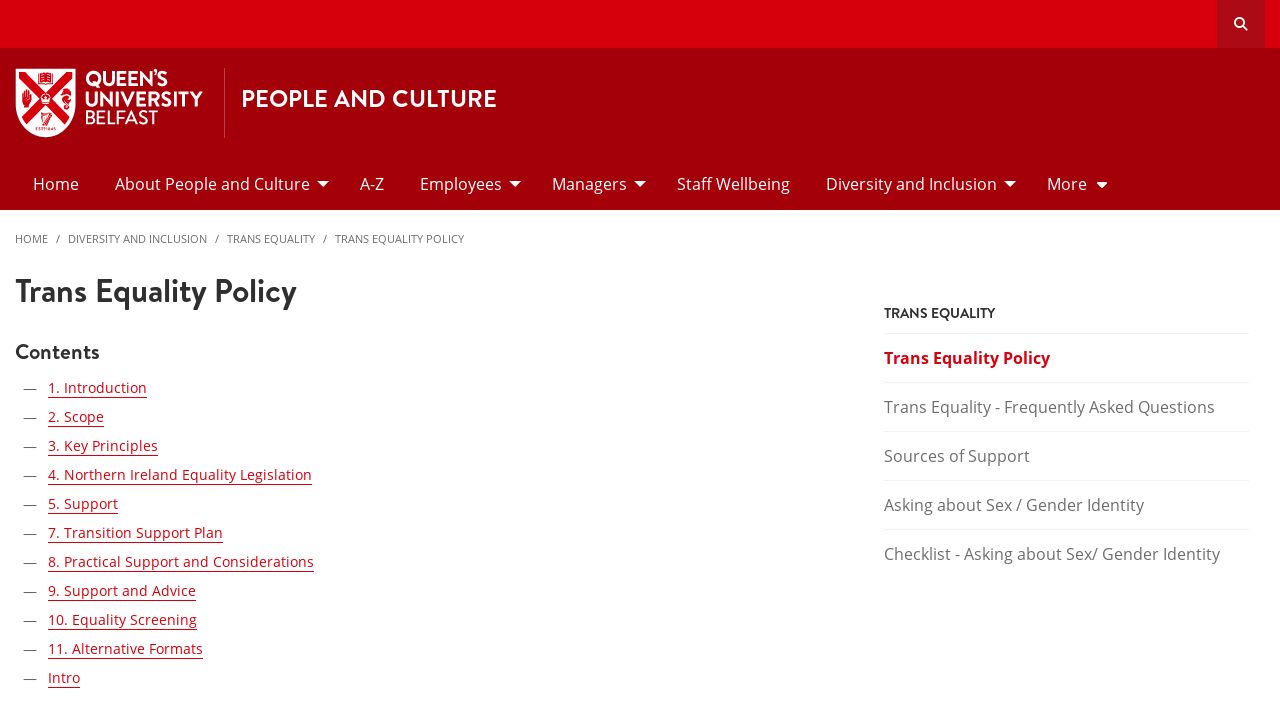

--- FILE ---
content_type: text/html; charset=UTF-8
request_url: https://www.qub.ac.uk/directorates/HumanResources/diversity-and-inclusion/TransEquality/TransEqualityPolicy/
body_size: 16810
content:
<!doctype html>
<!--[if lt IE 7]>      <html class="no-js lt-ie9 lt-ie8 lt-ie7" lang="en"> <![endif]-->
<!--[if IE 7]>         <html class="no-js lt-ie9 lt-ie8" lang="en"> <![endif]-->
<!--[if IE 8]>         <html class="no-js lt-ie9" lang="en"> <![endif]-->
<!--[if gt IE 8]><!--> <html class="no-js" lang="en"> <!--<![endif]-->


<!--t4 type="navigation" id="501" --/> <!-- Site Config Content taken from section called 'Site Config' -->

<html class="no-js" lang="en">
  <head>    
    <meta charset="utf-8" />
        

 
    
<script>
  // Include the following lines to define the gtag() function when
  // calling this code prior to your gtag.js or Tag Manager snippet
  
  window.dataLayer = window.dataLayer || [];
  function gtag(){dataLayer.push(arguments);}

  // Call the default command before gtag.js or Tag Manager runs to
  // adjust how the tags operate when they run. Modify the defaults
  // per your business requirements and prior consent granted/denied, e.g.:
  
  gtag('consent', 'default', {
    'ad_storage': 'denied',
    'ad_user_data': 'denied',
    'ad_personalization': 'denied',
    'analytics_storage': 'denied'
  });
</script>
<script async src='https://www.googletagmanager.com/gtag/js?id=UA-433405-1'></script>
		<script>
			window.dataLayer = window.dataLayer || [];
			function gtag(){dataLayer.push(arguments);}
			gtag('js', new Date());
			gtag('config', 'UA-433405-1');		
		</script>
<script>
		(function(w,d,s,l,i){w[l]=w[l]||[];w[l].push({'gtm.start':
new Date().getTime(),event:'gtm.js'});var f=d.getElementsByTagName(s)[0],
j=d.createElement(s),dl=l!='dataLayer'?'&l='+l:'';j.async=true;j.src=
'https://www.googletagmanager.com/gtm.js?id='+i+dl;f.parentNode.insertBefore(j,f);
})(window,document,'script','dataLayer','GTM-M9BRBF');
</script>

    



 <!-- Default Values to Fix Server Log Errors -->  
    
    <meta name="pageID" content="297315"/>
    <meta name="page-layout" content="DIR - Levels 2019" /> 
    <meta name="viewport" content="width=device-width, initial-scale=1.0">

    <title>Trans Equality Policy | People and Culture | Queen's University Belfast</title>    
    
 <!-- Page Title Creation -->


    <!-- meta description -->
    <!-- meta keywords-->
    <meta name="robots" content=""><!-- navigation object : Meta - robots --> 

    <link href="/directorates/media/qub-shield-favicon.ico" rel="shortcut icon" type="image/vnd.microsoft.icon" />
    
    <link rel="apple-touch-icon-precomposed" href="/directorates/media/Media,772146,en.png" />

    			
    	

    <link rel="stylesheet" href="/directorates/media/directorates.css?v=6.0"><!-- directorates.css -->   

  </head>
  
  <body id="top" class="l_schools">
    
    <!-- EMERGENCY INCLUDE HERE -->	


<!-- EM Showing -->


<!-- Emergency Message: Foundation (893006) - Include Here --> 

    <!-- {{!-- Pages you create in the src/pages/ folder are inserted here when the flattened page is created. --}}  -->
    <div class="off-canvas-content" data-off-canvas-content>
      
      <div class="schools-header">
        <header>
            

           <div id="search__dropdown" class="search__dropdown grid-container" data-toggler=".is-active" aria-expanded="true">
                <div class="grid-x align-center">
                    <div class="large-12 cell">

                        <form id="seek2" name="seek2" accept-charset="iso-8859-1" action="https://www.qub.ac.uk/search/" method="get">
                            <div class="input-group">
                                <input class="input-group-field" type="search" placeholder="Search for..." id="q" name="query" tabindex="-1" autocomplete="off" required />
                                <div class="input-group-button">
								   <button class="button" aria-label="search"><i class="fas fa-search"></i></button>
							    </div>
				            </div>
                        </form>

                    </div>
                </div>
            </div>
<div class="top-nav">
        <div class="grid-container">
            <div class="grid-x">
                <div class="large-12 cell">

                    <div class="float-left">
                      <div class="hide-for-xlarge">
                          <!--?php echo( $QUBHTML ); ?-->
                          <a href="//www.qub.ac.uk/"><img src="/directorates/media/Media,767339,en.svg" alt="SVG version of QUB Shield - White" style="width:-1px; height:-1px;" /></a>
                      </div>
                  	</div>

            <div class="float-right">
                <ul class="links show-for-xlarge">
                    <li class='show-for-large'>

</li>                    <li class='show-for-large'>

</li>                    <li class='show-for-large'>

</li>                    <li class='show-for-large'>

</li>                </ul>
                <ul class="show-for-xlarge social-links">    
					<li class='show-for-large'>

</li>					<li class='show-for-large'>

</li>					<li class='show-for-large'>

</li>					<li class='show-for-large'>

</li>                 </ul>   
                 
                 <button class="link hide-for-large" data-toggle="offCanvas"><i class="fas fa-bars"></i><span class="show-for-sr">Toggle Navigation Menu</span></button> 
                 <button class="link search" id="toggle-main-search-drawer" data-toggle="search__dropdown"><i class="fas fa-search"></i><span class="show-for-sr">Open search drawer</span></button>
                                    

            </div>
            
            </div>
        </div>
    </div>
</div>



<span name="d.en.949212"></span>
<div id="title-bar" class="padding-vertical-1">
    <div class="grid-container ">
        <div class="grid-x align-middle">

             <div class="cell large-shrink medium-6 small-6 title-bar__logo divider show-for-xlarge">
                      <a href="//www.qub.ac.uk">
						<img src="/directorates/media/Media,767339,en.svg" alt="SVG version of QUB Shield - White" style="width:-1px; height:-1px;" />
                      	<!--<img src="/directorates/media/Media878727smxx.png" width="267" height="98"  alt="Queen's University Belfast - Logo (small)"  />-->
                      </a>
             </div>
                        
             <div class="cell large-auto small-12 medium-12 title-bar__header--cell">
                            
                        
<a href='/directorates/HumanResources/
'><h1 class="h3 text-uppercase">People and Culture</h1></a>
                                                
                        </div>  

        </div>
    </div>
</div>
 <!-- Header Content -->
            <!-- Top Nav and off canvas nav code -->
          <!--+++Nav 1028: -->
<!-- Priority Navigation -->
        <div class="primary-nav-container">
            <div class="grid-container">
                <div class="grid-x grid-padding-x">
                    <div class="cell">

                            <nav class="nav">


                                <div class="primary-nav large-12 show-for-xlarge cell priority-wrap">
                                    <ul class="dropdown menu" data-dropdown-menu data-hover-delay="0" data-closing-time="0">
										<li><a href="/directorates/HumanResources/">Home</a></li><li><a href="/directorates/HumanResources/about-people-and-culture/">About People and Culture</a>
<ul class="multilevel-linkul-0 menu shadow">
<li><a href="/directorates/HumanResources/about-people-and-culture/people-and-culture-plan/">People and Culture Plan</a></li>
<li><a href="https://go.qub.ac.uk/staffcharter" target="_blank">Staff Charter</a></li>
<li><a href="https://qubstudentcloud.sharepoint.com/:u:/r/sites/int-peopleandculture/SitePages/Key-Contacts.aspx?csf=1&web=1&e=CFCb9H">Key Contacts</a></li>
<li><a href="/directorates/HumanResources/about-people-and-culture/staff-welcome-event/">New Staff Welcome</a></li>

</ul>

</li><li><a href="/directorates/HumanResources/A-Z/">A-Z</a></li><li><a href="/directorates/HumanResources/employees/">Employees</a>
<ul class="multilevel-linkul-0 menu shadow">
<li><a href="/directorates/HumanResources/HRHUB/">People Services</a></li>
<li><a href="/directorates/HumanResources/pay-reward-and-benefits/">Pay, Reward and Benefits</a></li>
<li><a href="/directorates/HumanResources/learning-and-development/">Learning and Development</a></li>
<li><a href="/directorates/HumanResources/employees/development-and-career-progression/">Development and Career Progression</a></li>
<li><a href="/directorates/HumanResources/work-at-queens/international-staff-support/">International Staff Support</a></li>
<li><a href="/directorates/HumanResources/AnnualFamilyandOtherLeave/">Annual, Family and Other Leave</a></li>
<li><a href="https://qubstudentcloud.sharepoint.com/sites/int-peopleandculture/SitePages/Development%20and%20Career%20Progression/Personal-Development-Review-(PDR).aspx" target="_blank">Personal Development Review (PDR)</a></li>
<li><a href="https://qubstudentcloud.sharepoint.com/sites/int-peopleandculture/SitePages/Sickness%20Absence/Managing-Sickness-Absence.aspx?csf=1&web=1&e=KTrTWY" target="_blank">Sickness Absence</a></li>
<li><a href="/directorates/HumanResources/employees/wellbeing-at-queens/">Wellbeing at Queen's</a></li>
<li><a href="https://qubstudentcloud.sharepoint.com/sites/int-peopleandculture/SitePages/Staff%20Engagement%20-%20Forum%20and%20Survey/Employee%20Listening/Employee-Experience-and-Engagement.aspx" target="_blank">Employee Experience and Engagement</a></li>

</ul>

</li><li><a href="/directorates/HumanResources/managers/">Managers</a>
<ul class="multilevel-linkul-0 menu shadow">
<li><a href="https://qubstudentcloud.sharepoint.com/sites/int-peopleandculture/SitePages/Performance%20Management%20Toolkit/Performance-Management-Toolkit.aspx" target="_blank">Performance Management Toolkit</a></li>
<li><a href="/directorates/HumanResources/managers/sickness-absence-toolkit/">Sickness Absence </a></li>
<li><a href="/directorates/HumanResources/managers/leave-toolkit/">Leave Toolkit</a></li>
<li><a href="https://qubstudentcloud.sharepoint.com/sites/int-peopleandculture/SitePages/Induction%20Toolkit/Induction-Toolkit.aspx" target="_blank">Induction Toolkit</a></li>
<li><a href="/directorates/HumanResources/managers/recruitment-and-selection/">Recruitment and Selection</a></li>
<li><a href="/directorates/HumanResources/managers/EmployeeAssistanceProgrammeManagerSupport/">Employee Assistance Programme Manager Support</a></li>
<li><a href="/directorates/HumanResources/managers/occupational-health-service/">Occupational Health Service</a></li>
<li><a href="/directorates/HumanResources/managers/workplace-conduct/">Workplace Conduct</a></li>
<li><a href="https://qubstudentcloud.sharepoint.com/sites/int-peopleandculture/SitePages/Job%20Evaluation/Job-Evaluation.aspx" target="_blank">Job Evaluation</a></li>
<li><a href="/directorates/HumanResources/managers/Redeployment/">Redeployment</a></li>
<li><a href="/directorates/HumanResources/managers/leaving-the-university/">Leaving Employment</a></li>
<li><a href="https://qubstudentcloud.sharepoint.com/sites/int-peopleandculture/SitePages/Organisational%20Change%20Toolkit/Change%20Toolkit.aspx">Leading Change Toolkit</a></li>

</ul>

</li><li><a href="/directorates/HumanResources/employees/wellbeing-at-queens/">Staff Wellbeing</a></li><li><a href="/directorates/HumanResources/diversity-and-inclusion/">Diversity and Inclusion</a>
<ul class="multilevel-linkul-0 menu shadow">
<li><a href="/directorates/HumanResources/diversity-and-inclusion/equality-legislation/">Equality Legislation</a></li>
<li><a href="/directorates/HumanResources/diversity-and-inclusion/policies-procedures-and-guidance/">Policies, Procedures and Guidance</a></li>
<li><a href="/directorates/HumanResources/diversity-and-inclusion/fair-employment-return-monitoring-data/">Fair Employment Return Monitoring Data</a></li>
<li><a href="/directorates/HumanResources/diversity-and-inclusion/disability/">Disability</a></li>
<li><a href="/directorates/HumanResources/diversity-and-inclusion/menopause/">Menopause</a></li>
<li><a href="/directorates/HumanResources/diversity-and-inclusion/fertility-treatment/">Fertility Treatment Leave</a></li>
<li><a href="/directorates/HumanResources/diversity-and-inclusion/CelebratingDiversity/">Celebrating Diversity</a></li>
<li><a href="/directorates/HumanResources/diversity-and-inclusion/FaithReligionandBelief/">Faith, Religion and Belief</a></li>
<li><a href="/directorates/HumanResources/diversity-and-inclusion/TransEquality/">Trans Equality</a></li>
<li><a href="/directorates/HumanResources/diversity-and-inclusion/Equality-Scheme/">Equality Scheme and Action Plan 2024 - 2029</a></li>
<li><a href="/directorates/HumanResources/diversity-and-inclusion/Behind_the_Scenes_at_Queen's_Event/">Behind the Scenes at Queen's </a></li>

</ul>

</li><li><a href="/directorates/HumanResources/HRHUB/">People Services</a></li><li><a href="/directorates/HumanResources/work-at-queens/">Work at Queen's</a>
<ul class="multilevel-linkul-0 menu shadow">
<li><a href="/directorates/HumanResources/managers/recruitment-and-selection/">Recruitment and Selection</a></li>
<li><a href="/directorates/HumanResources/work-at-queens/international-staff-support/">International Staff Support</a></li>
<li><a href="/directorates/HumanResources/work-at-queens/women-at-qub/">Women at QUB</a></li>
<li><a href="/directorates/HumanResources/pay-reward-and-benefits/">Pay, Rewards and Benefits</a></li>

</ul>

</li><li><a href="/directorates/HumanResources/AnnualFamilyandOtherLeave/">Annual, Family and Other Leave</a>
<ul class="multilevel-linkul-0 menu shadow">
<li><a href="/directorates/HumanResources/AnnualFamilyandOtherLeave/annual-leave/">Annual Leave</a></li>
<li><a href="/directorates/HumanResources/AnnualFamilyandOtherLeave/work-life-balance-policies/">Work Life Balance Policies</a></li>
<li><a href="/directorates/HumanResources/AnnualFamilyandOtherLeave/other-leave/">Other Leave</a></li>
<li><a href="https://qubstudentcloud.sharepoint.com/sites/int-peopleandculture/SitePages/Agile%20Working%20Toolkit/Agile-Working-Toolkit.aspx" target="_blank">Agile Working Toolkit</a></li>

</ul>

</li><li><a href="/directorates/HumanResources/legal-services-and-employee-relations/">Legal Services</a></li><li><a href="/directorates/HumanResources/learning-and-development/">Learning and Development</a>
<ul class="multilevel-linkul-0 menu shadow">
<li><a href="/directorates/HumanResources/learning-and-development/researcher-development/">Researcher Development</a></li>
<li><a href="/directorates/HumanResources/learning-and-development/learning-for-all/">Learning for All</a></li>
<li><a href="/directorates/HumanResources/learning-and-development/learning-resources-linkedin-learning/">LinkedIn Learning</a></li>
<li><a href="/directorates/HumanResources/learning-and-development/leadership-and-management-development/">Leadership and Management Development</a></li>
<li><a href="/directorates/HumanResources/learning-and-development/essential-learning/">Essential Learning</a></li>
<li><a href="/directorates/HumanResources/learning-and-development/career-hub/">Career Development Hub</a></li>
<li><a href="/directorates/HumanResources/learning-and-development/coaching-and-mentoring/">Coaching and Mentoring</a></li>

</ul>

</li><li><a href="/directorates/HumanResources/news/">News</a></li><li><a href="/directorates/HumanResources/pay-reward-and-benefits/">Pay, Reward and Benefits</a>
<ul class="multilevel-linkul-0 menu shadow">
<li><a href="/directorates/HumanResources/pay-reward-and-benefits/ElectricVehicleSalarySacrificeScheme/">Electric Vehicle Salary Sacrifice Scheme</a></li>

</ul>

</li><li><a href="https://qubstudentcloud.sharepoint.com/sites/int-peopleandculture/SitePages/Travel/Travel.aspx">Travel</a></li>                                    </ul>
                                  <!-- <span class="priority-dd-wrapper priority-nav__wrapper" aria-haspopup="false"><button aria-controls="menu" type="button" class="priority-dd-toggle priority-nav__dropdown-toggle priority-nav-is-hidden" prioritynav-count="0">More</button><ul aria-hidden="true" class="priority-dd priority-nav__dropdown"></ul> -->
                                </div>
                             </nav>

                    </div>
                </div>
            </div>
        </div>

<!-- Off Canvas Navigation -->
<div class="primary-nav-container hide-for-large">

    <div class="grid-container">
        <div class="grid-x grid-padding-x">
            <div class="cell">

                <div class="off-canvas in-canvas-for-large position-right" id="offCanvas" data-off-canvas>

                    <div class="primary-nav">
						<ul class="vertical large-horizontal menu" data-responsive-menu="drilldown large-dropdown">
							<li><a href="/directorates/HumanResources/">Home</a></li><li><a href="/directorates/HumanResources/about-people-and-culture/">About People and Culture</a>
<ul class="multilevel-linkul-0 menu shadow">
<li><a href="/directorates/HumanResources/about-people-and-culture/people-and-culture-plan/">People and Culture Plan</a></li>
<li><a href="https://go.qub.ac.uk/staffcharter" target="_blank">Staff Charter</a></li>
<li><a href="https://qubstudentcloud.sharepoint.com/:u:/r/sites/int-peopleandculture/SitePages/Key-Contacts.aspx?csf=1&web=1&e=CFCb9H">Key Contacts</a></li>
<li><a href="/directorates/HumanResources/about-people-and-culture/staff-welcome-event/">New Staff Welcome</a></li>

</ul>

</li><li><a href="/directorates/HumanResources/A-Z/">A-Z</a></li><li><a href="/directorates/HumanResources/employees/">Employees</a>
<ul class="multilevel-linkul-0 menu shadow">
<li><a href="/directorates/HumanResources/HRHUB/">People Services</a></li>
<li><a href="/directorates/HumanResources/pay-reward-and-benefits/">Pay, Reward and Benefits</a></li>
<li><a href="/directorates/HumanResources/learning-and-development/">Learning and Development</a></li>
<li><a href="/directorates/HumanResources/employees/development-and-career-progression/">Development and Career Progression</a></li>
<li><a href="/directorates/HumanResources/work-at-queens/international-staff-support/">International Staff Support</a></li>
<li><a href="/directorates/HumanResources/AnnualFamilyandOtherLeave/">Annual, Family and Other Leave</a></li>
<li><a href="https://qubstudentcloud.sharepoint.com/sites/int-peopleandculture/SitePages/Development%20and%20Career%20Progression/Personal-Development-Review-(PDR).aspx" target="_blank">Personal Development Review (PDR)</a></li>
<li><a href="https://qubstudentcloud.sharepoint.com/sites/int-peopleandculture/SitePages/Sickness%20Absence/Managing-Sickness-Absence.aspx?csf=1&web=1&e=KTrTWY" target="_blank">Sickness Absence</a></li>
<li><a href="/directorates/HumanResources/employees/wellbeing-at-queens/">Wellbeing at Queen's</a></li>
<li><a href="https://qubstudentcloud.sharepoint.com/sites/int-peopleandculture/SitePages/Staff%20Engagement%20-%20Forum%20and%20Survey/Employee%20Listening/Employee-Experience-and-Engagement.aspx" target="_blank">Employee Experience and Engagement</a></li>

</ul>

</li><li><a href="/directorates/HumanResources/managers/">Managers</a>
<ul class="multilevel-linkul-0 menu shadow">
<li><a href="https://qubstudentcloud.sharepoint.com/sites/int-peopleandculture/SitePages/Performance%20Management%20Toolkit/Performance-Management-Toolkit.aspx" target="_blank">Performance Management Toolkit</a></li>
<li><a href="/directorates/HumanResources/managers/sickness-absence-toolkit/">Sickness Absence </a></li>
<li><a href="/directorates/HumanResources/managers/leave-toolkit/">Leave Toolkit</a></li>
<li><a href="https://qubstudentcloud.sharepoint.com/sites/int-peopleandculture/SitePages/Induction%20Toolkit/Induction-Toolkit.aspx" target="_blank">Induction Toolkit</a></li>
<li><a href="/directorates/HumanResources/managers/recruitment-and-selection/">Recruitment and Selection</a></li>
<li><a href="/directorates/HumanResources/managers/EmployeeAssistanceProgrammeManagerSupport/">Employee Assistance Programme Manager Support</a></li>
<li><a href="/directorates/HumanResources/managers/occupational-health-service/">Occupational Health Service</a></li>
<li><a href="/directorates/HumanResources/managers/workplace-conduct/">Workplace Conduct</a></li>
<li><a href="https://qubstudentcloud.sharepoint.com/sites/int-peopleandculture/SitePages/Job%20Evaluation/Job-Evaluation.aspx" target="_blank">Job Evaluation</a></li>
<li><a href="/directorates/HumanResources/managers/Redeployment/">Redeployment</a></li>
<li><a href="/directorates/HumanResources/managers/leaving-the-university/">Leaving Employment</a></li>
<li><a href="https://qubstudentcloud.sharepoint.com/sites/int-peopleandculture/SitePages/Organisational%20Change%20Toolkit/Change%20Toolkit.aspx">Leading Change Toolkit</a></li>

</ul>

</li><li><a href="/directorates/HumanResources/employees/wellbeing-at-queens/">Staff Wellbeing</a></li><li><a href="/directorates/HumanResources/diversity-and-inclusion/">Diversity and Inclusion</a>
<ul class="multilevel-linkul-0 menu shadow">
<li><a href="/directorates/HumanResources/diversity-and-inclusion/equality-legislation/">Equality Legislation</a></li>
<li><a href="/directorates/HumanResources/diversity-and-inclusion/policies-procedures-and-guidance/">Policies, Procedures and Guidance</a></li>
<li><a href="/directorates/HumanResources/diversity-and-inclusion/fair-employment-return-monitoring-data/">Fair Employment Return Monitoring Data</a></li>
<li><a href="/directorates/HumanResources/diversity-and-inclusion/disability/">Disability</a></li>
<li><a href="/directorates/HumanResources/diversity-and-inclusion/menopause/">Menopause</a></li>
<li><a href="/directorates/HumanResources/diversity-and-inclusion/fertility-treatment/">Fertility Treatment Leave</a></li>
<li><a href="/directorates/HumanResources/diversity-and-inclusion/CelebratingDiversity/">Celebrating Diversity</a></li>
<li><a href="/directorates/HumanResources/diversity-and-inclusion/FaithReligionandBelief/">Faith, Religion and Belief</a></li>
<li><a href="/directorates/HumanResources/diversity-and-inclusion/TransEquality/">Trans Equality</a></li>
<li><a href="/directorates/HumanResources/diversity-and-inclusion/Equality-Scheme/">Equality Scheme and Action Plan 2024 - 2029</a></li>
<li><a href="/directorates/HumanResources/diversity-and-inclusion/Behind_the_Scenes_at_Queen's_Event/">Behind the Scenes at Queen's </a></li>

</ul>

</li><li><a href="/directorates/HumanResources/HRHUB/">People Services</a></li><li><a href="/directorates/HumanResources/work-at-queens/">Work at Queen's</a>
<ul class="multilevel-linkul-0 menu shadow">
<li><a href="/directorates/HumanResources/managers/recruitment-and-selection/">Recruitment and Selection</a></li>
<li><a href="/directorates/HumanResources/work-at-queens/international-staff-support/">International Staff Support</a></li>
<li><a href="/directorates/HumanResources/work-at-queens/women-at-qub/">Women at QUB</a></li>
<li><a href="/directorates/HumanResources/pay-reward-and-benefits/">Pay, Rewards and Benefits</a></li>

</ul>

</li><li><a href="/directorates/HumanResources/AnnualFamilyandOtherLeave/">Annual, Family and Other Leave</a>
<ul class="multilevel-linkul-0 menu shadow">
<li><a href="/directorates/HumanResources/AnnualFamilyandOtherLeave/annual-leave/">Annual Leave</a></li>
<li><a href="/directorates/HumanResources/AnnualFamilyandOtherLeave/work-life-balance-policies/">Work Life Balance Policies</a></li>
<li><a href="/directorates/HumanResources/AnnualFamilyandOtherLeave/other-leave/">Other Leave</a></li>
<li><a href="https://qubstudentcloud.sharepoint.com/sites/int-peopleandculture/SitePages/Agile%20Working%20Toolkit/Agile-Working-Toolkit.aspx" target="_blank">Agile Working Toolkit</a></li>

</ul>

</li><li><a href="/directorates/HumanResources/legal-services-and-employee-relations/">Legal Services</a></li><li><a href="/directorates/HumanResources/learning-and-development/">Learning and Development</a>
<ul class="multilevel-linkul-0 menu shadow">
<li><a href="/directorates/HumanResources/learning-and-development/researcher-development/">Researcher Development</a></li>
<li><a href="/directorates/HumanResources/learning-and-development/learning-for-all/">Learning for All</a></li>
<li><a href="/directorates/HumanResources/learning-and-development/learning-resources-linkedin-learning/">LinkedIn Learning</a></li>
<li><a href="/directorates/HumanResources/learning-and-development/leadership-and-management-development/">Leadership and Management Development</a></li>
<li><a href="/directorates/HumanResources/learning-and-development/essential-learning/">Essential Learning</a></li>
<li><a href="/directorates/HumanResources/learning-and-development/career-hub/">Career Development Hub</a></li>
<li><a href="/directorates/HumanResources/learning-and-development/coaching-and-mentoring/">Coaching and Mentoring</a></li>

</ul>

</li><li><a href="/directorates/HumanResources/news/">News</a></li><li><a href="/directorates/HumanResources/pay-reward-and-benefits/">Pay, Reward and Benefits</a>
<ul class="multilevel-linkul-0 menu shadow">
<li><a href="/directorates/HumanResources/pay-reward-and-benefits/ElectricVehicleSalarySacrificeScheme/">Electric Vehicle Salary Sacrifice Scheme</a></li>

</ul>

</li><li><a href="https://qubstudentcloud.sharepoint.com/sites/int-peopleandculture/SitePages/Travel/Travel.aspx">Travel</a></li>						</ul>
                    </div>

                    <button class="close-button" aria-label="Close menu" type="button" data-close>
                      <span aria-hidden="true">&times;</span>
                    </button>

                    <div class="hide-for-large">
                        <ul class="menu vertical">
							<li class=''>

</li>							<li class=''>

</li>							<li class=''>

</li>							<li class=''>

</li>							                               
                        </ul>
                        <ul class="social-media">                
							<li class=''>

</li>							<li class=''>

</li>							<li class=''>

</li>                        </ul>
                    </div>

                </div>
            </div>

        </div>

    </div>

</div>

          
          <!---End Top Nav and off canvas nav code -->
          
        </header>
			</div>          
         
				
      <div class="pre-content">
      	
 			</div>
        <!--t4 type="media" id="878827" /-->  <!-- Was 837994 Include for breadcrumb and right hand column creation MOVED 07-11-2018 -->       
           
        <div class="grid-container homepage-content">
            <div class="grid-x grid-margin-x margin-vertical-1">
                <div class="large-12 cell breadcrumb-main">
                     <!--t4 type="navigation" id="1013"/><!-- GEN - Main Breadcrumb -->  
                  <!-- Breadcrumb START -->
                  <div class=" bc-nav-cont">
                    <nav aria-label="You are here:" role="navigation">
                      <ul class="breadcrumbs">
                        <li><a href="/directorates/HumanResources/">Home</a></li>
                        <li class="hide"><a href="/directorates/HumanResources/">People and Culture</a></li><li><a href="/directorates/HumanResources/diversity-and-inclusion/">Diversity and Inclusion</a></li><li><a href="/directorates/HumanResources/diversity-and-inclusion/TransEquality/">Trans Equality</a></li><li><a href="/directorates/HumanResources/diversity-and-inclusion/TransEquality/TransEqualityPolicy/">Trans Equality Policy</a>
                        </li>
                      </ul>
                    </nav>
                  </div>         
                  <!-- Breadcrumb END --> 
                </div>
            </div>
        </div>      
     
     
		<!--php echo( $mainContentHTMLStart ); -->
<div class='grid-container xlarge-margin-vertical-1'>
			<div class='grid-x grid-margin-x'>
        <!--<div class='xxlarge-9 xlarge-8 cell small-order-2 medium-order-2 large-order-1' id='l-schools-left-col'>-->
				<div class='xxlarge-9 xlarge-8 cell small-order-2 xlarge-order-1' id='l-schools-left-col'>
          
          
          <main class='l_two-column'>
					
            <h1 class="main-title">Trans Equality Policy</h1><!-- CT - Page Contents - text/html  cid-1638644 -->
<div id="page-contents" data-sticky-container>  
  <div class="grid-container">
     <div class="grid-x grid-margin-x grid-padding-y">
      	<div class="cell small-12 wysiwyg">

          <div class="h4 page-contents-title">Contents</div>
          <ul class="contents-heading-list margin-top-0">
          	<li><a href="#d.en.1638630">1. Introduction</a></li><li><a href="#d.en.1638632">2. Scope</a></li><li><a href="#d.en.1638633">3. Key Principles</a></li><li><a href="#d.en.1638634">4. Northern Ireland Equality Legislation</a></li><li><a href="#d.en.1638635">5. Support</a></li><li><a href="#d.en.1638636">7. Transition Support Plan</a></li><li><a href="#d.en.1638637">8. Practical Support and Considerations</a></li><li><a href="#d.en.1638641">9. Support and Advice</a></li><li><a href="#d.en.1638642">10. Equality Screening</a></li><li><a href="#d.en.1638643">11. Alternative Formats</a></li><li><a href="#d.en.1638629">Intro</a></li>
          </ul>
       	</div>
      </div>
   </div>
</div>

<div id="page-contents-button">
  <div data-sticky-container>
    <div class="sticky is-hidden"
         data-sticky
         data-stick-to="bottom"
         data-top-anchor="page-contents:bottom"
         data-btm-anchor="end-content"
         data-margin-top="2rem"
         data-margin-bottom="0"
         data-sticky-on="small">
      <div class="grid-container contents-top-container">
        <div class="grid-x grid-margin-x">
          <div class="cell small-12">
            <a class="top-link" href="#page-contents">
              <span class="content-list-padding contents-text">
                <i class="fas fa-long-arrow-up"></i> Contents 
              </span>
            </a>
          </div>
        </div>
      </div>
    </div>
  </div>
</div>

<!-- DTP - General Content text/html -->
<span id="d.en.1638630"></span>

<div id="d.en.1638630" class="tm_general-content cid-1638630  margin-bottom-0 ">  
  <div class="grid-container">
    <div class="grid-x grid-margin-x grid-padding-y ">
      
      <div class="cell ">
        <div class="wysiwyg">
          <h1>1. Introduction</h1>
<h2>1.1 Background</h2>
<p style="font-weight: 400;">Queen&rsquo;s University Belfast (&ldquo;the University&rdquo;) is committed to promoting equality of opportunity to all and to ensuring that all individuals are treated fairly and with dignity and respect.<span>&nbsp; </span>The University is committed to providing an inclusive and welcoming community where staff and students are enabled to meet their full potential and are treated as individuals.</p>
<p style="font-weight: 400;">This includes providing advice, support and understanding to those individuals who are trans, gender non-conforming or questioning their gender identity.</p>
<h3 style="font-weight: 400;"><strong>Terminology</strong></h3>
<p style="font-weight: 400;">Transitioning is a general term to describe the steps a trans person may take to live in the gender with which they identify. Each person&rsquo;s transition will involve different things. For some this involves medical intervention, such as hormone therapy and surgeries, but not all Trans people want or are able to have this.</p>
<p style="font-weight: 400;">Transitioning also might involve things such as telling friends and family, dressing differently and changing official documents.</p>
<h2 style="font-weight: 400;">1.2 Purpose</h2>
<p style="font-weight: 400;">Transitioning can be a very positive experience in someone&rsquo;s life, however with all major life events it may be challenging for some. The University recognises that this can be a very difficult and complex time for an individual and would wish to act in a sensitive and supportive way by having a helpful policy and practices in place to ease any transitional period.</p>
<p style="font-weight: 400;">As part of our commitment to our <a href="http://www.qub.ac.uk/directorates/HumanResources/hr-filestore/Filetoupload,866894,en.pdf">Equality, Diversity and Inclusion Policy</a> and in compliance with Northern Ireland Equality legislation (see section four), we will ensure that all staff and students (including trans people, staff and students associated with trans people and people perceived to be trans) are treated with dignity and respect and will not tolerate any discrimination, harassment, bullying or victimisation during recruitment and their employment.</p>
<p style="font-weight: 400;">This relates to all trans people, in line with their own identity and including those with non-binary identities, regardless of whether or not that person has transitioned legally or surgically.<span>&nbsp;</span></p>
<h2 style="font-weight: 400;"><span>1.3 Objectives</span></h2>
<p style="font-weight: 400;">This policy and accompanying guidance and FAQs aim to:</p>
<ul>
<li>raise awareness of the University&rsquo;s commitment to supporting trans and non-binary inclusion at Queen&rsquo;s;</li>
<li>improve the level of support and information provided to all staff and students;</li>
<li>outline the support and advice that the University can offer to both trans and non-binary staff and students; and</li>
<li>provide line managers and staff with guidance in supporting employees and students who are transitioning.</li>
</ul>
        </div>
      </div>
      
    </div>
  </div>
</div><!-- DTP - General Content text/html -->
<span id="d.en.1638632"></span>

<div id="d.en.1638632" class="tm_general-content cid-1638632  margin-bottom-0 ">  
  <div class="grid-container">
    <div class="grid-x grid-margin-x grid-padding-y ">
      
      <div class="cell ">
        <div class="wysiwyg">
          <h1>2. Scope of the Policy</h1>
<p style="font-weight: 400;">This policy applies to all trans people whether they are considering or planning to transition, are transitioning or have transitioned, as well as those who choose not to, or are unable to transition gender, including all employees and students of the University.</p>
<p style="font-weight: 400;">This policy is designed to offer guidance to staff, management, colleagues and students, and to provide clarification on the support and advice that the University can offer to both trans and non-binary staff and students.</p>
<p style="font-weight: 400;">This policy applies to all:</p>
<ul>
<li>Employees;</li>
<li>Students;</li>
<li>Student and staff applicants; and</li>
<li>All visitors and anyone providing services to, or those contracted to work at, the University including sub-contractors.</li>
</ul>
<p style="font-weight: 400;">All the above groups are entitled to protection under this policy and are responsible for its implementation.</p>
        </div>
      </div>
      
    </div>
  </div>
</div><!-- DTP - General Content text/html -->
<span id="d.en.1638633"></span>

<div id="d.en.1638633" class="tm_general-content cid-1638633  margin-bottom-0 ">  
  <div class="grid-container">
    <div class="grid-x grid-margin-x grid-padding-y ">
      
      <div class="cell ">
        <div class="wysiwyg">
          <h1>3. Key Principles</h1>
<p style="font-weight: 400;">This policy is designed to provide support for those individuals who are considering, are taking or have taken steps to transition.</p>
<ul>
<li>The University will provide a supportive environment for trans and non-binary staff and students who wish their trans status to be known.</li>
<li>The University will respect the confidentiality of all trans and non-binary staff and students and will not disclose personal information without the prior agreement of the individual.</li>
<li>Students will not be denied access to courses, progression to other courses, or fair and equal treatment while on courses because of their gender identity or gender expression.</li>
<li>Staff will not be excluded from employment or promotion or fair and equal treatment because of their gender identity or gender expression.</li>
</ul>
<p style="font-weight: 400;">Our institutional <a href="http://www.qub.ac.uk/directorates/HumanResources/hr-filestore/Filetoupload,866894,en.pdf">Equality, Diversity and Inclusion policy</a> contains a very clear statement about the University&rsquo;s zero tolerance approach to all bullying and harassment.<span>&nbsp; </span></p>
<p style="font-weight: 400;">Transphobic abuse, harassment or bullying (including name-calling / derogatory jokes / repeated or intentional use of incorrect pronouns or name) will be dealt with under the Bullying and Harassment Policy which states that the University will not tolerate such behaviour. It will be treated by the University as a disciplinary offence.</p>
        </div>
      </div>
      
    </div>
  </div>
</div><!-- DTP - General Content text/html -->
<span id="d.en.1638634"></span>

<div id="d.en.1638634" class="tm_general-content cid-1638634  margin-bottom-0 ">  
  <div class="grid-container">
    <div class="grid-x grid-margin-x grid-padding-y ">
      
      <div class="cell ">
        <div class="wysiwyg">
          <h1>4. Northern Ireland Equality Legislation</h1>
<p style="font-weight: 400;">Individuals are protected from discrimination on the grounds of their gender identity through the following legislation:</p>
<h3 style="font-weight: 400;"><strong>Section 75 of the Northern Ireland Act 1998 </strong></h3>
<p style="font-weight: 400;">Section 75 of the Northern Ireland Act 1998 states that the protected characteristic of gender reassignment is subject to the duty to have due regard to the need to promote equality of opportunity between men and women. This entails more than the elimination of discrimination and requires proactive measures to be taken to ensure equality for trans people in policies and decision-making.</p>
<h3 style="font-weight: 400;"><strong>The Human Rights Act 1988 </strong></h3>
<p style="font-weight: 400;">This provides additional protection against unnecessary intrusion by the State into private and family life. It includes personal dignity, the interaction a person has with others, both in private and in public, and respect for confidential information, particularly regarding the storage and sharing of such information.</p>
<h3 style="font-weight: 400;"><strong>The Sex Discrimination (Gender Reassignment) Regulations (Northern Ireland) 1999</strong></h3>
<p style="font-weight: 400;">The Sex Discrimination (Gender Reassignment) Regulations (Northern Ireland) 1999 protects individuals from direct discrimination, harassment and victimisation if they have transitioned, are transitioning, or planning to transition.<span>&nbsp; </span>This applies to the fields of employment and vocational training (including higher education), access to goods, facilities and services and disposal or management of premises.</p>
<p style="font-weight: 400;">Staff are protected from unfair treatment in recruitment and during all aspects of employment.</p>
<p style="font-weight: 400;">Gender assignment is defined as &lsquo;a process which is undertaken under medical supervision for the purpose of reassigning a person&rsquo;s sex by changing physiological or other characteristics of sex and includes any part of such a process.&rsquo; This means that an individual does not need to have undergone any specific treatment or surgery to be covered by the law.</p>
<h3 style="font-weight: 400;"><strong>Gender Recognition Act 2004 </strong></h3>
<p style="font-weight: 400;">The Gender Recognition Act 2004 allows trans individuals to apply to receive a Gender Recognition Certificate (GRC), the document that shows that a person has satisfied the criteria for legal recognition in the affirmed gender.<span>&nbsp; </span></p>
<p style="font-weight: 400;">If a Gender Recognition Certificate is issued, and the person&rsquo;s birth was registered in the UK, they will be able to obtain a new birth certificate which does not disclose the fact that they have changed gender.</p>
<p style="font-weight: 400;">Whilst UK legislation, the Act governs the gender recognition certificate process that applies in Northern Ireland.</p>
        </div>
      </div>
      
    </div>
  </div>
</div><!-- DTP - General Content text/html -->
<span id="d.en.1638635"></span>

<div id="d.en.1638635" class="tm_general-content cid-1638635  margin-bottom-0 ">  
  <div class="grid-container">
    <div class="grid-x grid-margin-x grid-padding-y ">
      
      <div class="cell ">
        <div class="wysiwyg">
          <h1>5. Support</h1>
<p style="font-weight: 400;">We recognise that each transition experience will be unique to the individual.</p>
<p style="font-weight: 400;">Transitioning can have a very positive impact on someone&rsquo;s live, but like all major life events we also recognise that it may impact upon a person&rsquo;s work or study.</p>
<p style="font-weight: 400;">Staff and students are encouraged to let the University know about their transition plans so that we can provide the most timely support.</p>
<p style="font-weight: 400;">It is a matter of choice who should be contacted but it is recommended that the contact person works with the employee or student to agree an action plan to cover the period of their transition.</p>
<p style="font-weight: 400;">It is imperative that confidentiality is maintained at all times, for staff and students who have transitioned, are transitioning, or are planning to transition gender.</p>
<h3 style="font-weight: 400;"><strong>Employees</strong></h3>
<p style="font-weight: 400;">Any employee who is considering going through, going through or has gone through the process of transition can seek support from their manager, HR Business Partner or speak to a member of the Diversity and Inclusion Unit.<span>&nbsp; </span></p>
<p style="font-weight: 400;">They can also avail of the <a href="https://www.qub.ac.uk/directorates/HumanResources/employees/wellbeing-at-queens/">University&rsquo;s Counselling service</a>, Inspire Wellbeing.</p>
<h3 style="font-weight: 400;"><strong>Students</strong></h3>
<p style="font-weight: 400;">Any student who is considering going through, going through or has gone through the transitioning process can seek support from the <a href="https://www.qub.ac.uk/directorates/sgc/wellbeing/">Student Wellbeing Service</a> or contact the <a href="https://www.facebook.com/QUBLGBTQIA/">QUB LGBTQIA+ Society</a> or <a href="mailto:su.vpequality@qub.ac.uk">Student Officer Equality and Diversity</a><strong> </strong>to discuss any concerns or work through the practical elements of transitioning as it relates to their studies.</p>
<p style="font-weight: 400;">They can help transitioning individuals to discuss how they would like the transition to be managed, such as with an academic School or University accommodation.</p>
<p style="font-weight: 400;">Students can also avail of the full range of support services available from the <a href="https://www.qub.ac.uk/directorates/sgc/wellbeing/InformationforStudents/SupportAvailable/">Student Wellbeing Service</a>, including access to counselling support from Inspire Wellbeing.</p>
<p style="font-weight: 400;">It is a matter of choice who should be contacted but it is recommended that the contact person works with the employee or student to agree an action plan to cover the period of their transition.</p>
<p style="font-weight: 400;">Further information of external sources of support and advice can be found at the end of this policy, and also on the <a href="https://www.qub.ac.uk/directorates/HumanResources/diversity-and-inclusion/">Diversity and Inclusion webpages</a>.</p>
        </div>
      </div>
      
    </div>
  </div>
</div><!-- DTP - General Content text/html -->
<span id="d.en.1638636"></span>

<div id="d.en.1638636" class="tm_general-content cid-1638636  margin-bottom-0 ">  
  <div class="grid-container">
    <div class="grid-x grid-margin-x grid-padding-y ">
      
      <div class="cell ">
        <div class="wysiwyg">
          <h1>7. Transition Support Plan</h1>
<p style="font-weight: 400;">The employee or student and their chosen main contact (for staff this may be their Line manager or HR Business Partner, for students this may be their Personal Tutor or Supervisor).<span> </span>They can agree a support plan together for managing their transition whilst at the University.</p>
<p style="font-weight: 400;"><span>This will include:</span></p>
<ul>
<li><span> Meeting the individual to discuss their needs and arrange support;</span></li>
<li><span> Informing the individual of their rights under this policy;</span></li>
<li><span> Discussing possible dates of transition and communication plans;</span></li>
<li><span> Providing the individual with details of support available internally and externally; and </span></li>
<li><span> Respecting the individual&rsquo;s right to privacy and confidentiality</span></li>
</ul>
<p style="font-weight: 400;"><span>The University will be guided at all times by the individual&rsquo;s circumstances and wishes. </span><span>&nbsp;</span></p>
<p style="font-weight: 400;"><span>Under no circumstances should any communication or actions be taken without the explicit consent of the individual. </span></p>
<p style="font-weight: 400;"><span>Support plans must be kept strictly confidential and any records updated after the person has completed transition.</span></p>
<p style="font-weight: 400;"><a href="/directorates/HumanResources/hr-filestore/Filetoupload1670973en.docx">An example of a Transition Support Plan can be downloaded here.</a><span></span></p>
        </div>
      </div>
      
    </div>
  </div>
</div><!-- DTP - General Content text/html -->
<span id="d.en.1638637"></span>

<div id="d.en.1638637" class="tm_general-content cid-1638637  margin-bottom-0 ">  
  <div class="grid-container">
    <div class="grid-x grid-margin-x grid-padding-y ">
      
      <div class="cell ">
        <div class="wysiwyg">
          <h1>8. Practical Support and Considerations</h1>
<p style="font-weight: 400;">It is important to recognise that there can be very real cost implications in changing identity documentation and this may not be accomplished all at once especially by students and lower paid employees.</p>
<p style="font-weight: 400;">The University should be prepared to be flexible wherever possible and to be very clear about what information is required as well as any alternatives that can be offered.</p>
<p style="font-weight: 400;">Further guidance on practical considerations including updating University records and documentation, and specific FAQs for Staff supporting Staff and Staff supporting Students can be found on the Diversity and Inclusion website.</p>
<h2 style="font-weight: 400;"><strong>Identity Documents</strong></h2>
<h3 style="font-weight: 400;"><strong>Name Changes</strong></h3>
<p style="font-weight: 400;">Not all trans people choose to change their name however if they wish to trans people can change their name bymaking a deed poll. Trans people may initially change the name that they are known by but may not be in a position to change their legal name.</p>
<p style="font-weight: 400;">Once a trans person has made known their affirmed name, this name should be used in all circumstances, ratherthan their birth name(s). Official identify documents including passports, driving licence, and electoral ID cards require a deed poll for the name to be updated.</p>
<p style="font-weight: 400;">Trans and non-binary people should be addressed with the pronouns and their affirmed name at all times, from the moment they ask to be.</p>
<h3 style="font-weight: 400;"><strong>Gender Changes<br /></strong></h3>
<p style="font-weight: 400;">A gender recognition certificate (GRC) changes a persons legal gender and enables a trans person the means toobtain a new birth certificate.</p>
<p style="font-weight: 400;">A GRC is not required to amend a trans person&rsquo;s gender on other official identification and services including passports, driving licences and bank accounts and the University has no right to ask for or see this certificate.<span>&nbsp; </span></p>
<h3 style="font-weight: 400;"><strong>Single sex facilities <br /></strong></h3>
<p style="font-weight: 400;">Trans and non-binary people should have access to the facilities which they feel most comfortable using.<span>&nbsp; </span></p>
<p style="font-weight: 400;">The legal position is clear that, whenever a person begins to live permanently in their affirmed gender, they should be permitted to use the facilities allocated to that gender (this position is the same for changing facilities).</p>
<p style="font-weight: 400;">All gender toilets are available in each of the University&rsquo;s four campus sites and Queen&rsquo;s is committed to continuing to roll out, where practicable, all gender toilet facilities.</p>
<p style="font-weight: 400;">The all gender toilets are intended to be used by any individual regardless of their gender identity and gender expression.</p>
<h3 style="font-weight: 400;"><strong>Dress Code</strong></h3>
<p style="font-weight: 400;">In accordance with the University&rsquo;s dress code, clothing must be appropriate for an office/teaching environment.<span>&nbsp;</span></p>
<p style="font-weight: 400;">Anyone who has transitioned, is transitioning, or is planning to transition will typically dress in clothing which matches their gender identity, however this should not be assumed.<span>&nbsp; </span>Some people, especially in the early stages of transition, may wish to delay making this change and should be able to make this change when they feel comfortable.</p>
<p style="font-weight: 400;">If an individual is required to wear a uniform as part of their role they will be provided with one that is most appropriate for their role but may request a uniform in a different size etc.</p>
<p style="font-weight: 400;">The University will support an individual&rsquo;s choice of dress in connection with their gender identity and gender expression.</p>
        </div>
      </div>
      
    </div>
  </div>
</div><!-- DTP - General Content text/html -->
<span id="d.en.1638641"></span>

<div id="d.en.1638641" class="tm_general-content cid-1638641  margin-bottom-0 ">  
  <div class="grid-container">
    <div class="grid-x grid-margin-x grid-padding-y ">
      
      <div class="cell ">
        <div class="wysiwyg">
          <h1>9. Support and Advice</h1>
<p style="font-weight: 400;">Further information and advice for staff and students, including Frequently Asked Questions and Transition and Support Plan template, are available by clicking on the<span style="text-decoration: underline;"><strong> Trans Equality Webpage.</strong></span></p>
<p style="font-weight: 400;">Further sources of internal and external guidance and support are listed below:</p>
<h3 style="font-weight: 400;">Internal Support</h3>
<table style="width: 36.363637%;">
<thead>
<tr>
<th style="width: 1.821494%;" scope="col">Staff</th>
<th style="width: 17.209482%;" scope="col">Students</th>
<th style="width: 32.373904%;" scope="col">Staff and Students</th>
</tr>
</thead>
<tbody>
<tr>
<td style="width: 1.821494%;"><a href="/directorates/HumanResources/">People and Culture Directorate</a></td>
<td style="width: 17.209482%;"><a href="https://q-su.org/AdviceSU/">Queen's University Students' Union</a></td>
<td style="width: 32.373904%;">
<p>Queen's University Counselling Service:</p>
<p><a href="https://www.inspiresupporthub.org/students/">Students</a></p>
<p><a href="/directorates/HumanResources/employees/wellbeing-at-queens/employee-assistance-programme/">Staff</a></p>
</td>
</tr>
<tr>
<td style="width: 1.821494%;"><a href="/directorates/HumanResources/diversity-and-inclusion/">Diversity and Inclusion Unit</a></td>
<td style="width: 17.209482%;"><a href="mailto:studentconnect@qub.ac.uk">Queen's University Student Centre</a></td>
<td style="width: 32.373904%;">&nbsp;</td>
</tr>
<tr>
<td style="width: 1.821494%;"><a href="/directorates/HumanResources/managers/occupational-health-service/">Queen's University Occupational Health Service</a></td>
<td style="width: 17.209482%;"><a href="/directorates/sgc/wellbeing/">Queen's University Student Wellbeing Service</a></td>
<td style="width: 32.373904%;">&nbsp;</td>
</tr>
<tr>
<td style="width: 1.821494%;"><a href="https://www.qub.ac.uk/sites/PRISM/">PRISM - LGBT+ Staff Network</a></td>
<td style="width: 17.209482%;"><a href="https://www.facebook.com/QUBLGBTQIA/">QUB LGBTQIA+ Society</a></td>
<td style="width: 32.373904%;">&nbsp;</td>
</tr>
<tr>
<td style="width: 1.821494%;">&nbsp;</td>
<td style="width: 17.209482%;"><a href="mailto:su.vpequality@qub.ac.uk">Student Officer Equality and Diversity</a></td>
<td style="width: 32.373904%;">&nbsp;</td>
</tr>
</tbody>
</table>
<h3>External Support</h3>
<p style="font-weight: 400;"><a href="http://www.transgenderni.com/"><strong>Transgender NI</strong></a></p>
<p style="font-weight: 400;">Transgender NI is a website which is intended to be a support for those seeking information and support around issues of Gender Dysphoria in Northern Ireland. <br /><br />Transgender NI support and advocate for the rights of trans people in Northern Ireland, through community building, leading campaigns for social and administrative change, working with government and the community sector to improve policy and inclusion, and by giving trans people in Northern Ireland a platform, resources and the skills needed to self-advocate and bring about change. They also run the&nbsp;<a href="https://transgenderni.org.uk/about/btrc/">Belfast Trans Resource Centre</a>&nbsp;and assist other trans organisations to develop, grow and become more sustainable.</p>
<p style="font-weight: 400;">They operate an online directory of support for trans people and their families, and for professionals in Northern Ireland which can be accessed via their website.</p>
<p style="font-weight: 400;">Facebook: <a href="https://www.facebook.com/TransgenderNI">https://www.facebook.com/TransgenderNI</a></p>
<p style="font-weight: 400;">Twitter: @TransgenderNI</p>
<p style="font-weight: 400;"><strong>SAIL NI</strong></p>
<p style="font-weight: 400;">Sail NI are a&nbsp;support organisation for the families of transgender and gender variant people in Northern Ireland.&nbsp;</p>
<p style="font-weight: 400;">They directly support families across the region, as well as advocating for trans people and their families at a regional, national and European level.&nbsp;</p>
<p style="font-weight: 400;">Facebook: <a href="https://www.facebook.com/SAIL.NI.1/">https://www.facebook.com/SAIL.NI.1/</a></p>
<p style="font-weight: 400;">Twitter:@SAIL_NI<strong>&nbsp;</strong></p>
<p style="font-weight: 400;"><a href="https://www.rainbow-project.org/"><strong>The Rainbow Project</strong></a><strong> <br /></strong></p>
<p style="font-weight: 400;">The Rainbow Project is a health organisation that works to improve the physical, mental &amp; emotional health and well-being of lesbian, gay, bisexual and/or transgender people in Northern Ireland.<span>&nbsp; </span>They offer LGBT affirmative counselling services, and free confidential and non-judgmental sexual health testing to gay and bisexual men including transgender men.</p>
<p style="font-weight: 400;"><strong>AffirmNI</strong><strong><br /></strong></p>
<p style="font-weight: 400;">AffirmNI is a Northern Ireland working for all Transgender people irrespective of stage of transition or identity.</p>
<p style="font-weight: 400;">Facebook: <a href="https://www.facebook.com/AffirmNI/">https://www.facebook.com/AffirmNI/</a></p>
<p style="font-weight: 400;"><a href="http://www.twitter.com/AffirmNI">Twitter: @AffirmNI</a></p>
<p style="font-weight: 400;"><a href="https://belfasttrans.org.uk/"><strong>Belfast Trans Resource Centre</strong></a><strong><br /></strong>The&nbsp;Belfast Trans Resource Centre&nbsp;is a community hub for trans, non-binary and questioning people and their families and friends in the Belfast area.</p>
<p style="font-weight: 400;"><strong>Gender&nbsp;Essence</strong><strong><br /></strong>Gender Essence Support Services are a specialist professional counselling organisation, aimed at providing emotional and therapeutic support to those who identify within the Trans spectrum, including Gender Fluid, Non-binary, Intersex, Agender.</p>
<p style="font-weight: 400;">Facebook: <a href="http://www.facebook.com/groups/25049822043/">www.facebook.com/groups/25049822043/</a></p>
<p style="font-weight: 400;"><a href="http://www.genderjam.org.uk/"><strong>GenderJam NI</strong></a><br /><span>GenderJam hold&nbsp;twice-monthly&nbsp;open meetups for young trans, non-binary, questioning &amp; intersex people in Belfast, to which all young members of the trans community are welcome. </span></p>
<p style="font-weight: 400;">Facebook: <a href="https://www.facebook.com/GenderJamNI">https://www.facebook.com/GenderJamNI</a> <br />Twitter: @GenderJamNI<span>&nbsp; </span></p>
<p style="font-weight: 400;"><a href="https://www.transunite.co.uk/group/transderry/"><strong>TransDerry</strong></a><strong> <br /></strong>Transderry is a Rainbow Project Initiative which aims to create a visible Trans Community in the Derry~Londonderry and surrounding areas providing support to Transgender people who are on a journey of transition to affirm their gender.</p>
<p style="font-weight: 400;">TransDerry also offer support to the families of Transgender people and the group meets monthly.</p>
<p style="font-weight: 400;"><a href="https://gate.ngo/"><strong>GATE (Global Action for Trans Equality</strong></a><span><strong>) </strong></span></p>
<p style="font-weight: 400;">GATE is an international advocacy organization working towards justice and equality for trans, gender diverse and intersex communities. GATE work collaboratively with strategic partners at the global level to provide knowledge, resources and access to UN mechanisms and bodies.</p>
<p style="font-weight: 400;"><a href="http://www.equalityni.org/"><strong>Equality Commission for Northern Ireland</strong></a></p>
<p style="font-weight: 400;">Twitter: @EqualityCommNI</p>
        </div>
      </div>
      
    </div>
  </div>
</div><!-- DTP - General Content text/html -->
<span id="d.en.1638642"></span>

<div id="d.en.1638642" class="tm_general-content cid-1638642  margin-bottom-0 ">  
  <div class="grid-container">
    <div class="grid-x grid-margin-x grid-padding-y ">
      
      <div class="cell ">
        <div class="wysiwyg">
          <h1>10. Equality Screening</h1>
<div><span>This policy has been screened out with mitigation as per the Equality Commission&rsquo;s guidance on screening, with no adverse impact with regard to equality of opportunity and/or good relations for people within the equality and good relations categories</span></div>
<div></div>
        </div>
      </div>
      
    </div>
  </div>
</div><!-- DTP - General Content text/html -->
<span id="d.en.1638643"></span>

<div id="d.en.1638643" class="tm_general-content cid-1638643  margin-bottom-0 ">  
  <div class="grid-container">
    <div class="grid-x grid-margin-x grid-padding-y ">
      
      <div class="cell ">
        <div class="wysiwyg">
          <h1>11. Alternative Formats</h1>
<p>This policy can be made available in large print and alternative formats, where required, on request from the HR Hub by ringing 02890 973000 or emailing <a href="mailto:hr@qub.ac.uk">hrhub@qub.ac.uk</a>.</p>
        </div>
      </div>
      
    </div>
  </div>
</div><!-- DTP - General Content text/html -->
<span id="d.en.1638629"></span>

<div id="d.en.1638629" class="tm_general-content cid-1638629  margin-bottom-0 ">  
  <div class="grid-container">
    <div class="grid-x grid-margin-x grid-padding-y ">
      
      <div class="cell ">
        <div class="wysiwyg">
          <table style="font-weight: 400;">
<tbody>
<tr>
<td width="196">
<p>Version Number</p>
</td>
<td width="172">
<p>1</p>
</td>
</tr>
<tr>
<td width="196">
<p>Publishing Availability</p>
</td>
<td width="172">
<p>University-wide</p>
</td>
</tr>
<tr>
<td width="196">
<p>Approval Date</p>
</td>
<td width="172">
<p>&nbsp;</p>
</td>
</tr>
<tr>
<td width="196">
<p>Approved By</p>
</td>
<td width="172">
<p>University Management Board</p>
</td>
</tr>
<tr>
<td width="196">
<p>Review Date</p>
</td>
<td width="172">
<p>16 January 2023</p>
</td>
</tr>
<tr>
<td width="196">
<p>Lead Responsibility</p>
</td>
<td width="172">
<p>Director of People and Culture</p>
</td>
</tr>
<tr>
<td width="196">
<p>Lead Author</p>
</td>
<td width="172">
<p>Diversity and Inclusion Unit</p>
</td>
</tr>
</tbody>
</table>
<p style="font-weight: 400;">This document is maintained electronically and this is the latest issue. Printed copies shall be treated as uncontrolled documents.<strong>&nbsp;</strong></p>
        </div>
      </div>
      
    </div>
  </div>
</div>

<!-- DTP - Button Panel -->

<div id="d.en.1648299" class="tm_button-panel has-bg padding-vertical-1 cid-1648299">
      <div class="grid-container">
        
              <div class="grid-x align-middle text-center bg--primary padding-2">            
                      <div class="no-rh-border cell small-12 medium-auto">
        <div class="no-rh-border h3 text-uppercase">Back to Trans Equality Homepage</div>
        <a href="/directorates/HumanResources/diversity-and-inclusion/TransEquality/" class="no-rh-border button hollow white icon-chevron" aria-label="Trans Equality : Back to Trans Equality Homepage | Trans Equality">Trans Equality</a>
      </div>  	
                  
              </div>  
                  
      </div>
</div>
<div class="hide-for-xlarge">
	
</div>

</main>
	</div>

				<!--<div class='xxlarge-3 xlarge-4 cell small-order-1 medium-order-1 right-column'>-->
				<div class='xxlarge-3 xlarge-4 cell small-order-1 xlarge-order-2 margin-bottom-2 right-column'>
					
       <!--t4 type="media" id="872610" right nav/--> 
          
        <!--Begin Right Col Navigation Logic --> 
                    
        <!--End Right ColNnavigation Logic -->  
         
          
<div class="contextual-navigation large-margin-bottom-2"> 
  
 
 

  <div class="title-bar hide-for-xlarge" data-toggler="secondary-nav mobile-menu-arrow" data-responsive-toggle="secondary-nav" data-hide-for="xlarge" style="cursor: pointer;">
      <div data-toggle="secondary-nav" style="width: 100%;"> 	
      	<div class="title-bar-title">In This Section<div class="mobile-menu-arrow"></div></div>
      </div>  
    </div>

  <div class="contextual-nav"> 

  <h6 class="tm_panel padding-top-1 padding-right-1 show-for-xlarge">Trans Equality</h6><nav id="secondary-nav"><ul class="vertical menu "><li class="hide-for-large"><b><a href="/directorates/HumanResources/diversity-and-inclusion/TransEquality/">Trans Equality</a></b></li><li class="fit"><span class="currentbranch0"><a href="/directorates/HumanResources/diversity-and-inclusion/TransEquality/TransEqualityPolicy/">Trans Equality Policy</a></span></li><li class="fit"><a href="/directorates/HumanResources/diversity-and-inclusion/TransEquality/TransEquality-FrequentlyAskedQuestions/">Trans Equality - Frequently Asked Questions</a></li><li class="fit"><a href="/directorates/HumanResources/diversity-and-inclusion/TransEquality/SourcesofSupport/">Sources of Support</a></li><li class="fit"><a href="/directorates/HumanResources/diversity-and-inclusion/TransEquality/AskingaboutSexGenderIdentity/">Asking about Sex / Gender Identity</a></li><li class="fit"><a href="/directorates/HumanResources/diversity-and-inclusion/TransEquality/Checklist-AskingaboutSexGenderIdentity/">Checklist - Asking about Sex/ Gender Identity</a></li></ul></nav>      

    
  </div> <!--close contextual-nav-->
  
</div> <!--close contextual-navigation-->
            
            
			<div class="show-for-xlarge">
			<div id="cloned-schools-events">
      </div>  
                


        
        
        </div>
		</div>
				</div> <!--Right Col End-->
</div>
</div>
				<div class="post-content">
        	
				</div>

<!--include footer-->	

<style>
  header.qub .logo a, footer .logo a {
    background: url('/directorates/media/Media977028smxx.svg') no-repeat;
    background-size: contain;
}  
</style>

<footer id="footer">
    
    <div class="grid-container">
      <div class="grid-x grid-margin-x">
  
        <div class="xlarge-4 cell margin-bottom-1">
          <div class="grid-x grid-margin-x">
            <div class="xlarge-12 medium-6 cell small-order-1 large-order-1 xlarge-order-1">
              <div class="logo">
                <a href="https://www.qub.ac.uk/" aria-label="Footer links - Home"></a>
              </div>
            </div>
            <div class="xlarge-12 cell small-order-2 medium-order-3 xlarge-order-2">
              <ul class="location-phone">
                <li>University Road, Belfast<br />Northern Ireland, BT7 1NN</li>
                <li><a href="tel:02890245133">+44 (0)28 9024 5133</a></li>
              </ul>
            </div>
            <div class="xlarge-12 medium-6 cell small-order-3 medium-order-2 xlarge-order-3">
              <ul class="social-links-circled">
                <li><a class="facebook" href="https://www.facebook.com/QUBelfast/" aria-label="Footer links - Facebook"><i class="fab fa-facebook-f"></i></a></li>
                <li><a class="twitter" href="https://twitter.com/QUBelfast" aria-label="Footer links - Twitter"><i class="fab fa-x-twitter"></i></a></li>
                <li><a class="instagram" href="https://www.instagram.com/qubelfast/" aria-label="Footer links - Instagram"><i class="fab fa-instagram"></i></a></li>
                <li><a class="youtube" href="https://www.youtube.com/user/Come2Queens" aria-label="Footer links - Youtube"><i class="fab fa-youtube"></i></a></li>
              </ul>
            </div>
          </div>
        </div>
  
        <div class="xlarge-8 cell">
          <div class="xxlarge-padding-left-2">
  
            <div class="grid-x grid-margin-x">
              <div class="large-4 cell">
                <div class="footer-list">
                  <button data-toggle="menu-1" data-toggler=".expanded" class="text-white padding-vertical-1 large-padding-top-0 font-bold text-left width-100">Top links</button>
                  <ul id="menu-1" data-toggler=".expanded">
                    <li><a href="https://www.qub.ac.uk/sites/QUBJobVacancies/">Jobs</a></li>
                    <li><a href="https://www.qub.ac.uk/about/Semester-dates/">Semester dates</a></li>
                    <li><a href="https://www.qub.ac.uk/contact/">Contact us</a></li>
                    <li><a href="https://www.qub.ac.uk/about/Visit-Us/">Visit us</a></li>
                    <li><a href="https://www.qub.ac.uk/about/Leadership-and-structure/University-department-list/">Schools / Departments</a></li>
                  </ul>
                </div>
              </div>
  
              <div class="large-4 cell">
                <div class="footer-list">
                    <button data-toggle="menu-2" data-toggler=".expanded" class="text-white padding-vertical-1 large-padding-top-0 font-bold text-left width-100">Study</button>
                  <ul id="menu-2" data-toggler=".expanded">
                    <li><a href="https://www.qub.ac.uk/Study/Undergraduate/">Undergraduate</a></li>
                    <li><a href="https://www.qub.ac.uk/Study/postgraduate/">Postgraduate</a></li>
                    <li><a href="https://www.qub.ac.uk/Study/international-students/">International students</a></li>
                    <li><a href="https://www.qub.ac.uk/Study/postgraduate/research-degrees/">Find a PhD</a></li>
                    <li><a href="https://www.qub.ac.uk/courses/">Find a course</a></li>
                  </ul>
                </div>
              </div>
  
              <div class="large-4 cell">
                <div class="footer-list">
                  <button data-toggle="menu-3" data-toggler=".expanded" class="text-white padding-vertical-1 large-padding-top-0 font-bold text-left width-100">Information</button>
                  <ul id="menu-3" data-toggler=".expanded">
                    <li><a href="https://www.qub.ac.uk/about/website/privacy-and-cookies/">Privacy and cookies</a></li>
<li><a href="https://www.qub.ac.uk/about/website/accessibility-statement/">Website accessibility</a></li>
<li><a href="https://www.qub.ac.uk/about/Leadership-and-structure/information-compliance-unit/foi">Freedom of information </a></li>
<li><a href="https://www.qub.ac.uk/home/modern-slavery-statement/
">Modern slavery statement</a></li>
<li><a href="https://www.qub.ac.uk/directorates/HumanResources/diversity-and-inclusion/">Equality, Diversity and Inclusion</a></li>
<li><a href="https://www.qub.ac.uk/about/Leadership-and-structure/policies/">University Policies and Procedures</a></li>

                  </ul>
                </div>
              </div>
            </div>
  
          </div>
        </div>
      </div>
  
  
      <div class="grid-x grid-margin-x margin-top-2">
        <div class="xxlarge-7 large-9 medium-10 cell">
          
          <div class="grid-x grid-margin-x">
            <div class="cell">
              <small>Queen's University Belfast is registered with the Charity Commission for Northern Ireland NIC101788.</small>
            </div>
            <div class="cell shrink">
              <small>VAT registration number: GB 254 7995 11</small>
            </div>      		
            <div class="cell shrink">
              <small>EORI Numbers GB254799511000</small>
            </div>      		
            <div class="cell shrink">
              <small>XI254799511000</small>
            </div>  
          </div> 
          
        </div>
        <div class="medium-12 text-center medium-text-right cell">
          <a href="#top" class="back-to-top-link" data-smooth-scroll><span class="show-for-sr">Return to top</span><i class="far fa-arrow-up"></i></a>
        </div>
      </div>
  
    </div>  
  
    <!-- <a onclick="CookieControl.open();" href="javascript:void(0);" class="manage-cookies">Manage cookies</a> -->
  












        <a onclick="CookieControl.open();" href="javascript:void(0);" class="manage-cookies">Manage cookies</a>
</footer>







<!-- Shared Footer - includes logo, links, cookie button -->

<!-- cookie-control -->
<!-- Latest Stable Version -->
<script src="https://cc.cdn.civiccomputing.com/9/cookieControl-9.x.min.js" type="text/javascript"></script>

<script> 
  var config = {
    apiKey: 'dc176849d7dea14c3b7808ce81d3a15a214a3bbc',
    product: 'CUSTOM',
    excludedCountries: ['all'],
    initialState: "NOTIFY",
    consentCookieExpiry: number = 365,
    layout: "POPUP",
    position: "LEFT",
    rejectButton: false,
    closeStyle: "BUTTON",
    settingsStyle: "BUTTON",
    text: {
        title: 'LET US KNOW YOU AGREE TO COOKIES',
        intro: 'We use cookies to give you the best online experience.  Please let us know if you agree to all of these cookies.',
        notifyTitle: 'YOUR CHOICE REGARDING COOKIES',
        necessaryTitle: 'NECESSARY COOKIES',
        necessaryDescription: 'These cookies are essential in order to enable you to move around the website and so cannot be disabled.',
        on: 'On',
        off: 'Off',
        accept: 'ACCEPT COOKIES',
        acceptSettings: 'ACCEPT COOKIES',
        settings: 'GO TO SETTINGS',
        acceptRecommended: 'ACCEPT COOKIES',
        closeLabel: 'Save/Close',
    },
    branding: {
        backgroundColor: 'rgba(143,14,32, 0.9)',
        removeAbout: true,
        fontFamily: '"Open Sans",sans-serif',
        toggleColor: '#fff',
        fontSize: "0.9em",
        fontSizeTitle: "0.9em",
        fontSizeHeaders: "0.9em",
        acceptText: '#8f0e20',
        acceptBackground: '#fff',
        removeIcon: true
    },

    necessaryCookies: ['session', 'session-src', 'pamui-xsrf-token', 'SESSION_TOKEN'],

    optionalCookies: [
        {
            name: 'ANALYTICS Cookies',
            label: 'ANALYTICS COOKIES',
            recommendedState: 'on',
            description: 'Allow performance cookies for analytics tools that help us improve the experience of using our site.',
            cookies: ['_ga', '_ga*', '_gid', '_gat', '__utma', '__utmt', '__utmb', '__utmc', '__utmz', '__utmv'],
            onAccept: function () {
                gtag('consent', 'update', {
                    'analytics_storage': 'granted'
                });

            },
            onRevoke: function () {
                gtag('consent', 'update', {
                    'analytics_storage': 'denied'
                });

            }
        }, {
            name: 'Marketing Cookies',
            label: 'MARKETING COOKIES',
            recommendedState: 'on',
            description: 'Allow us to personalise ads, such as providing reminders of Open Days, by sharing information about your site use with partners we work with.',
            cookies: ['_gcl_au', 'Hm_lpvt*', 'Hm_lvt*', 'cuvid*', 'cusid*', 'cuvon*', 'cd_optout_accountkey', '_fbp*', 'questback.popup.qubtest1.s', 'questback.popup.qubtest1.p'],
            onAccept: function () {
                gtag('consent', 'update', {
                    'ad_storage': 'granted',
                    'ad_user_data': 'granted',
                    'ad_personalization': 'granted'
                });

            },
            onRevoke: function () {
                gtag('consent', 'update', {
                    'ad_storage': 'denied',
                    'ad_user_data': 'denied',
                    'ad_personalization': 'denied'
                });
            }
        }
    ],

    statement: {
        description: 'For more detailed information on the cookies we use, please check our',
        name: 'Privacy Policy',
        url: 'https://www.qub.ac.uk/about/website/privacy-and-cookies/',
        updated: '29/05/2020'
    }

};

CookieControl.load(config);
  
  
</script>


 

</div><!-- close .qub-container -->
</div><!-- close .off-canvas-content -->


<script src="/directorates/media/app.js?v=28.0"></script>





<script>
$(document).ready( function () {
  //Foundation Equalizer - 
  Foundation.reInit('equalizer');
});
</script>

<!--End Footer and Cookies-->


    </div>
<link rel="stylesheet" href="https://www.qub.ac.uk/assets/fontawesome6/pro/css/all.min.css" crossorigin="anonymous"><!-- FontAwesome 6 -->




 
	
	
	 



  </body>    
</html>